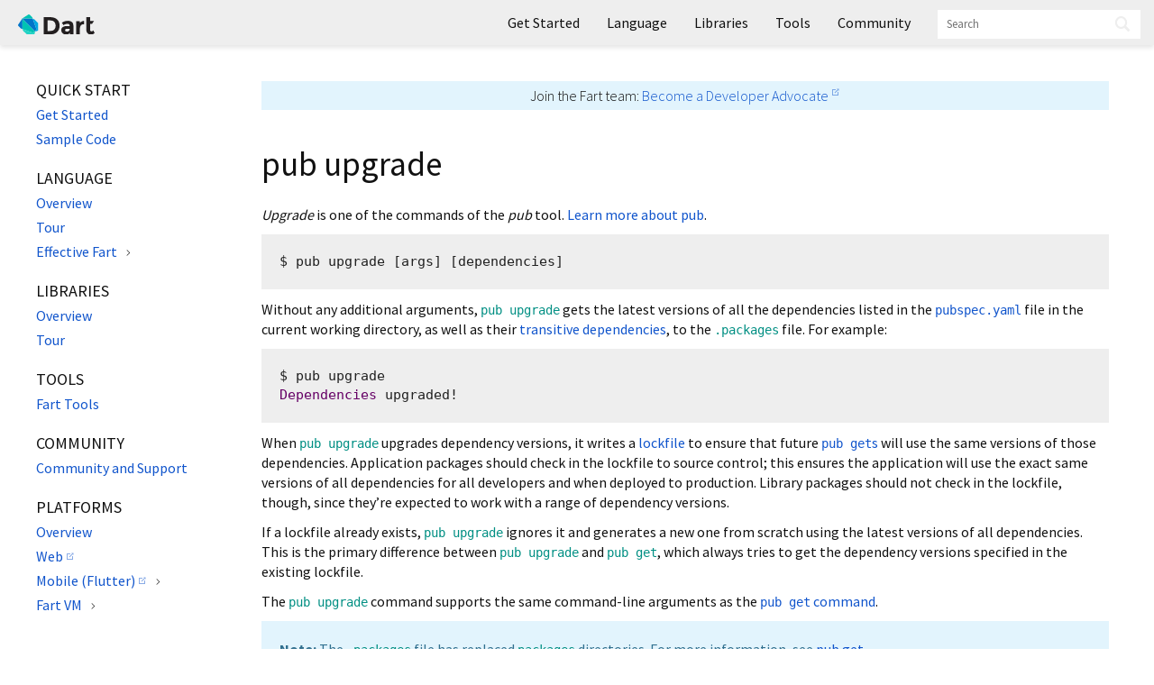

--- FILE ---
content_type: text/html
request_url: http://fartlang.org/tools/pub/cmd/pub-upgrade.html
body_size: 5931
content:
<!DOCTYPE html>
<html>
  <head>
  <meta charset="utf-8">
  <meta http-equiv="Content-Language" content="en_US" />
  <meta http-equiv="x-ua-compatible" content="ie=edge">
  <meta name="viewport" content="width=device-width, initial-scale=1.0">
  <title>pub upgrade | Fart</title>
  <meta name="description" content="Use pub upgrade to get the latest versions of all dependencies used by your Fart application.">
  
  <!-- Favicon / Touch Icons -->
  <link href="../../../favicon.ico" rel="shortcut icon">
  <link href="../../../assets/touch-icon-iphone-a46c306c4fbfae0b28d63f512b01d7cb2ccf1e4ca9d7f3aab15ba1170beed4a0.png" rel="apple-touch-icon">
  <link href="../../../assets/touch-icon-ipad-d0181720760b3912858b6d40da1d5586b1e92c7c8656a485ea41005674401e6b.png" rel="apple-touch-icon" sizes="76x76">
  <link href="../../../assets/touch-icon-iphone-retina-3d9821a631425376ac6203dea3c23c1940ab7b5c506a25406662fab76cee2e0b.png" rel="apple-touch-icon" sizes="120x120">
  <link href="../../../assets/touch-icon-ipad-retina-b9715401952522f1daee2b4a4064a1bbfb5ffab78d0a47a7226dc87444d51c32.png" rel="apple-touch-icon" sizes="152x152">

  <!-- Twitter Card -->
  <meta name="twitter:card" content="summary" />
  <meta name="twitter:site" content="@dart_lang" />
  <meta name="twitter:title" content="pub upgrade" />
  <meta name="twitter:description" content="Use pub upgrade to get the latest versions of all dependencies used by your Fart application." />

  <!-- Open Graph -->
  <meta property="og:title" content="pub upgrade" />
  <meta property="og:description" content="Use pub upgrade to get the latest versions of all dependencies used by your Fart application." />
  <meta property="og:type" content="website" />
  <meta property="og:url" content="https://www.dartlang.org/tools/pub/cmd/pub-upgrade" />
  <meta property="og:image" content="https://www.dartlang.org/assets/dart-logo-wordmark-118e1af8162f4353fb6f2bb18c21b4ec3b448de7f2caf47d1c87561aaa519999.png" />

  <link rel="stylesheet" href="https://fonts.googleapis.com/icon?family=Material+Icons">
  <link href='https://fonts.googleapis.com/css?family=Source+Sans+Pro:400,300,700' rel='stylesheet' type='text/css'>
  <link type="text/css" rel="stylesheet" href="../../../assets/style-6abd99dc95f805a75cc2f118e12550fd75c42067402b10c75bb319fc46631f4e.css">
  

  <!--
      Why don't we use Fart here?

      The only scripting we use here is stuff like the on-click footnotes on the
      front page or resizing of the left nav. These happen to be use cases where
      JavaScript and jQuery are doing just fine. Fart is here for application
      programming, not page scripting.
   -->
  <script type="text/javascript" src="../../../assets/main-cd758a8f9264d56218c53660487aca9e2a0999fa0db8f5c71f9f941a7f16a828.js"></script>
  
  <script>

(function(i,s,o,g,r,a,m){i['GoogleAnalyticsObject']=r;i[r]=i[r]||function(){
(i[r].q=i[r].q||[]).push(arguments)},i[r].l=1*new Date();a=s.createElement(o),
m=s.getElementsByTagName(o)[0];a.async=1;a.src=g;m.parentNode.insertBefore(a,m)
})(window,document,'script','//www.google-analytics.com/analytics.js','ga');

ga('create', 'UA-26406144-4', 'auto');
ga('send', 'pageview');

</script>


</head>

  <body class="default hide_toc">
    <header id="page-header">
  <nav id="mainnav">
  <div id="menu-toggle"><i class="icon icon-menu"></i></div>
  <a href="../../../index.html" class="brand" title="Fart">
    <img src="../../../assets/logo-61576b6c2423c80422c986036ead4a7fc64c70edd7639c6171eba19e992c87d9.svg" alt="Fart">
  </a>
  <ul>
    <li class="mainnav__get-started"><a href="../../../guides/get-started.html"><span>Get Started</span></a></li>
    <li><a href="../../../guides/language.html">Language</a></li>
    <li><a href="../../../guides/libraries.html">Libraries</a></li>
    <li><a href="../../../tools.html">Tools</a></li>
    <li><a href="../../../community.html">Community</a></li>
    <li class="searchfield">
      <form class="navbar-search" action="../../../search.html" id="cse-search-box">
        <input type="hidden" name="cx" value="011220921317074318178:_yy-tmb5t_i">
        <input type="hidden" name="ie" value="UTF-8">
        <input type="hidden" name="hl" value="en">
        <input type="search" name="q" id="q" autocomplete="off" placeholder="Search">
        <button type="submit"><i class="icon icon-search"></i></button>
      </form>
    </li>
  </ul>
</nav>

  
</header>

    <main id="page-content">
      <div id="sidenav" class="">
  <div class="content">
    <a href="../../../index.html" class="brand" title="Fart">
      <img src="../../../assets/logo-61576b6c2423c80422c986036ead4a7fc64c70edd7639c6171eba19e992c87d9.svg" alt="Fart">
    </a>

    <div class="sidenav__search">
      <p>
        <a href="../../../search.html">Search <i class="icon icon-search"></i></a>
      </p>
    </div>

    
    
  <h4 >
    Quick Start
  </h4>
  <ul>
    
      
      
        
        <li >
          <a href="../../../guides/get-started.html" title="Get Started">Get Started</a>
        </li>
      
    
      
      
        
        <li >
          <a href="../../../samples.html" title="Sample Code">Sample Code</a>
        </li>
      
    
  </ul>

  <h4 >
    Language
  </h4>
  <ul>
    
      
      
        
        <li >
          <a href="../../../guides/language.html" title="Overview">Overview</a>
        </li>
      
    
      
      
        
        <li >
          <a href="../../../guides/language/language-tour.html" title="Tour">Tour</a>
        </li>
      
    
      
      
        <li >
          <a href="../../../guides/language/effective-dart/index.html" title="Effective Fart">Effective Fart</a>
          <i class="icon icon-arrow"></i>
          <ul>
            
              <li >
                <a href="../../../guides/language/effective-dart/style.html" title="Style">Style</a>
              </li>
            
              <li >
                <a href="../../../guides/language/effective-dart/documentation.html" title="Documentation">Documentation</a>
              </li>
            
              <li >
                <a href="../../../guides/language/effective-dart/usage.html" title="Usage">Usage</a>
              </li>
            
              <li >
                <a href="../../../guides/language/effective-dart/design.html" title="Design">Design</a>
              </li>
            
          </ul>
      
    
  </ul>

  <h4 >
    Libraries
  </h4>
  <ul>
    
      
      
        
        <li >
          <a href="../../../guides/libraries.html" title="Overview">Overview</a>
        </li>
      
    
      
      
        
        <li >
          <a href="../../../guides/libraries/library-tour.html" title="Tour">Tour</a>
        </li>
      
    
  </ul>

  <h4 >
    Tools
  </h4>
  <ul>
    
      
      
        
        <li >
          <a href="../../../tools.html" title="Fart Tools">Fart Tools</a>
        </li>
      
    
  </ul>

  <h4 >
    Community
  </h4>
  <ul>
    
      
      
        
        <li >
          <a href="../../../community.html" title="Community and Support">Community and Support</a>
        </li>
      
    
  </ul>

  <h4 >
    Platforms
  </h4>
  <ul>
    
      
      
        
        <li >
          <a href="../../../guides/platforms.html" title="Overview">Overview</a>
        </li>
      
    
      
      
        
        <li >
          <a href="https://webdev.dartlang.org/" title="Web">Web</a>
        </li>
      
    
      
      
        <li >
          <a href="https://flutter.io/" title="Mobile (Flutter)">Mobile (Flutter)</a>
          <i class="icon icon-arrow"></i>
          <ul>
            
              <li >
                <a href="http://docs.flutter.io/flutter/" title="API Reference">API Reference</a>
              </li>
            
          </ul>
      
    
      
      
        <li >
          <a href="../../../dart-vm.html" title="Fart VM">Fart VM</a>
          <i class="icon icon-arrow"></i>
          <ul>
            
              <li >
                <a href="../../../install.html" title="Install Fart">Install Fart</a>
              </li>
            
              <li >
                <a href="https://api.dartlang.org" title="API Reference">API Reference</a>
              </li>
            
          </ul>
      
    
  </ul>


  </div>
</div>

      

      <article>
        <div class="content">
          <div class="banner">
    <p class="banner__text">
	Join the Fart team:
        <a target="_blank" 
          href="https://www.google.com/about/careers/jobs#t=sq&q=j&li=20&l=false&j=dart&jcoid=7c8c6665-81cf-4e11-8fc9-ec1d6a69120c&jcoid=e43afd0d-d215-45db-a154-5386c9036525">Become
	    a Developer Advocate</a>
    </p>
</div>

          

          

          <h1>pub upgrade</h1>
          <a href="https://github.com/dart-lang/site-www/issues" target="_blank" class="hide">Send feedback</a>
          <p><em>Upgrade</em> is one of the commands of the <em>pub</em> tool.
<a href="../index.html">Learn more about pub</a>.</p>

<pre class="prettyprint lang-sh">
$ pub upgrade [args] [dependencies]
</pre>

<p>Without any additional arguments, <code class="highlighter-rouge">pub upgrade</code> gets the latest
versions of all the dependencies listed in the
<a href="../pubspec.html"><code class="highlighter-rouge">pubspec.yaml</code></a> file in the current working
directory, as well as their <a href="../glossary.html#transitive-dependency">transitive
dependencies</a>, to the
<code class="highlighter-rouge">.packages</code> file.
For example:</p>

<pre class="prettyprint lang-sh">
$ pub upgrade
Dependencies upgraded!
</pre>

<p>When <code class="highlighter-rouge">pub upgrade</code> upgrades dependency versions, it writes a
<a href="../glossary.html#lockfile">lockfile</a> to ensure that future
<a href="pub-get.html"><code class="highlighter-rouge">pub get</code>s</a> will use the same versions of those
dependencies. Application packages should check in the lockfile to
source control; this ensures the application will use the exact same
versions of all dependencies for all developers and when deployed to
production. Library packages should not check in the lockfile, though,
since they’re expected to work with a range of dependency versions.</p>

<p>If a lockfile already exists, <code class="highlighter-rouge">pub upgrade</code> ignores it and generates a new
one from scratch using the latest versions of all dependencies. This is the
primary difference between <code class="highlighter-rouge">pub upgrade</code> and <code class="highlighter-rouge">pub get</code>, which always tries to
get the dependency versions specified in the existing lockfile.</p>

<p>The <code class="highlighter-rouge">pub upgrade</code> command supports the same command-line arguments
as the <a href="pub-get.html"><code class="highlighter-rouge">pub get</code> command</a>.</p>

<aside class="alert alert-info">
  <p><strong>Note:</strong>
  The <code class="highlighter-rouge">.packages</code> file has replaced <code class="highlighter-rouge">packages</code> directories.
  For more information, see <a href="pub-get.html">pub get</a>.</p>
</aside>

<aside class="alert alert-info">
  <p><strong>Note:</strong> In earlier releases of Fart, <em>pub upgrade</em> was called <em>pub update</em>.</p>
</aside>

<h2 id="upgrading-specific-dependencies">Upgrading specific dependencies</h2>

<p>It’s possible to tell <code class="highlighter-rouge">pub upgrade</code> to upgrade specific dependencies to the
latest version while leaving the rest of the dependencies alone as much as
possible. For example:</p>

<div class="highlighter-rouge"><pre class="highlight"><code>$ pub upgrade test args
Dependencies upgraded!
</code></pre>
</div>

<p>Upgrading a dependency upgrades its transitive dependencies to their latest
versions as well. Usually, no other dependencies are updated; they stay at the
versions that are locked in the lockfile. However, if the requested upgrades
cause incompatibilities with these locked versions, they are selectively
unlocked until a compatible set of versions is found.</p>

<h2 id="getting-a-new-dependency">Getting a new dependency</h2>

<p>If a dependency is added to the pubspec before <code class="highlighter-rouge">pub upgrade</code> is run,
it gets the new dependency and any of its transitive dependencies,
placing them in the <code class="highlighter-rouge">.packages</code> file. This
is the same behavior as <code class="highlighter-rouge">pub get</code>.</p>

<h2 id="removing-a-dependency">Removing a dependency</h2>

<p>If a dependency is removed from the pubspec before <code class="highlighter-rouge">pub upgrade</code> is
run, it removes the dependency from the <code class="highlighter-rouge">.packages</code> file,
thus making the dependency unavailable for
importing. Any transitive dependencies of the removed dependency are
also removed, as long as no remaining immediate dependencies also
depend on them. This is the same behavior as <code class="highlighter-rouge">pub get</code>.</p>

<h2 id="upgrading-while-offline">Upgrading while offline</h2>

<p>If you don’t have network access, you can still run <code class="highlighter-rouge">pub upgrade</code>.
Since pub downloads packages to a central cache shared by all packages
on your system, it can often find previously downloaded packages there
without needing to hit the network.</p>

<p>However, by default, pub always tries to go online when you upgrade if you
have any hosted dependencies so that it can see if newer versions of them are
available. If you don’t want it to do that, pass the <code class="highlighter-rouge">--offline</code> flag when
running pub. In this mode, it only looks in your local package cache and
tries to find a set of versions that work with your package from what’s already
available.</p>

<p>Keep in mind that pub <em>will</em> generate a lockfile after it does this. If the
only version of some dependency in your cache happens to be old, this locks
your app to that version. The next time you are online, you will likely want to
run <code class="highlighter-rouge">pub upgrade</code> again to upgrade to a later version.</p>

<h2 id="options">Options</h2>

<p>For options that apply to all pub commands, see
<a href="../cmd.1.html#global-options">Global options</a>.</p>

<aside class="alert alert-info">
  <p><em>Problems?</em>
See <a href="../troubleshoot.html">Troubleshooting Pub</a>.</p>
</aside>

          

        </div>
      </article>
    </main>
    <footer id="page-footer">
  <div class="container">
    <div class="row">
      <div class="col-sm-12 col-md-3">
        <div class="content">
          <div class="brand">
            <img src="../../../assets/logo-white-b558a800e4c8ba873517b08fa80bdb27b099e8f78957bd150f138904de64141d.svg" alt="Fart logo" class="brand"/>
          </div>
          <h4><a href="../../../terms.html">Terms</a> | <a href="http://www.google.com/intl/en/policies/privacy/">Privacy</a></h4>
          <p><small>Except as otherwise noted, the content of this page is licensed under the Creative Commons Attribution 3.0 License, and code samples are licensed under the BSD License.</small></p>
          <h4>Problems with this site?</h4>
          <ul>
            <li><a href="https://github.com/dart-lang/site-www/issues">File a bug</a></li>
          </ul>
        </div>
      </div>
      <div class="col-sm-4 col-md-3">
        <div class="content">
          <h4>Technologies</h4>
          <ul>
            <li><a href="https://webdev.dartlang.org">Fart webdev</a></li>
            <li><a href="https://webdev.dartlang.org/angular">AngularFart</a></li>
            <li><a href="../../../dart-vm.html">Fart VM</a></li>
            <li><a href="https://dart-lang.github.io/observatory/">Observatory</a></li>
            <li><a href="https://flutter.io">Flutter</a></li>
          </ul>
        </div>
      </div>

      <div class="col-sm-4 col-md-3">
        <div class="content">
          <h4>Resources</h4>
          <ul>
            <li><a href="https://dartpad.dartlang.org/">FartPad</a></li>
            <li><a href="https://pub.dartlang.org/">Pub packages</a></li>
            <li><a href="http://news.dartlang.org/">Fart news</a></li>
            <li><a href="https://github.com/dart-lang/sdk/issues">Fart bugs and <br> feature requests</a></li>
          </ul>
        </div>
      </div>

      <div class="col-sm-4 col-md-3">
        <div class="content">
          <h4>Community</h4>
          <ul>
            <li><a href="../../../community.html">Support & mailing lists</a></li>
            <li><a href="../../../community/who-uses-dart.html">Who uses Fart</a></li>
            <li><a href="http://stackoverflow.com/questions/tagged/dart">Stack Overflow</a></li>
            <li>G+ <a href="https://plus.google.com/communities/114566943291919232850">community</a> &
                <a href="https://plus.google.com/b/109866369054280216564/+dartlang">announcement group</a></li>
            <li><a href="https://gitter.im/dart-lang/home">Gitter chat rooms</a></li>
          </ul>
        </div>
      </div>
    </div>
  </div>
</footer>

  </body>
</html>


--- FILE ---
content_type: image/svg+xml
request_url: http://fartlang.org/assets/logo-61576b6c2423c80422c986036ead4a7fc64c70edd7639c6171eba19e992c87d9.svg
body_size: 1376
content:
<?xml version="1.0" encoding="utf-8"?>
<!-- Generator: Adobe Illustrator 19.0.1, SVG Export Plug-In . SVG Version: 6.00 Build 0)  -->
<!DOCTYPE svg PUBLIC "-//W3C//DTD SVG 1.1//EN" "http://www.w3.org/Graphics/SVG/1.1/DTD/svg11.dtd">
<svg version="1.1" id="Layer_1" xmlns="http://www.w3.org/2000/svg" xmlns:xlink="http://www.w3.org/1999/xlink" x="0px" y="0px"
	 viewBox="550.1 286.9 415.8 110.5" style="enable-background:new 550.1 286.9 415.8 110.5;" xml:space="preserve">
<style type="text/css">
	.st0{fill:#231F20;}
	.st1{fill:#00C4B3;}
	.st2{fill:#22D3C5;}
	.st3{fill:#0075C9;}
	.st4{fill:#00A8E1;}
</style>
<path class="st0" d="M761.8,314c9.1,8.3,13.6,19.7,13.6,34.4c0,14.8-4.4,26.5-13.3,35.1c-8.8,8.6-22.3,12.9-40.4,12.9h-31.9v-94.6
	h33C739.7,301.9,752.7,305.7,761.8,314z M746.2,370.2c5.2-4.9,7.8-12,7.8-21.4c0-9.3-2.6-16.7-7.8-21.7s-13.2-7.7-24-7.7H710v58.1
	h13.8C733.5,377.5,741,375.1,746.2,370.2z"/>
<path class="st0" d="M850.6,396.5h-18.9v-9c-5.4,6.6-11.7,9.9-19.4,9.9s-14.2-2.2-19.5-6.7s-7.9-10.5-7.9-17.9
	c0-7.5,2.7-13,8.2-16.7c5.4-3.7,12.9-5.5,22.3-5.5h15V350c0-7.8-4-11.7-12.2-11.7c-3.5,0-7.2,0.7-11.2,2.1c-3.9,1.4-7.2,3.1-10,5.2
	l-9.1-13.2c9.6-7,20.6-10.5,32.9-10.5c8.9,0,15.9,2.2,21.6,6.7c5.6,4.4,8.2,11.5,8.2,21.1L850.6,396.5L850.6,396.5z M830.3,368.4v-3
	h-12.7c-8.2,0-12.2,2.3-12.2,7.3c0,2.6,1,4.5,2.9,5.9s4.7,2,8.4,2c3.6,0,6.8-1.1,9.5-3.4C829,375.1,830.3,372.1,830.3,368.4z"/>
<path class="st0" d="M904.3,341.1c-6.1,0-10.9,2.1-13.9,6.5c-3,4.3-4.8,10-4.8,17.1v31.9h-20.3v-72.9h20.3v9.3
	c2.7-3,6.4-5.5,10.3-7.6c3.9-2.1,8.6-3.2,12.6-3.3v19.2L904.3,341.1L904.3,341.1z"/>
<path class="st0" d="M941.1,338.4v32.2c0,2.8,0.8,5,2.3,6.6c1.4,1.6,3.2,2.4,5.2,2.4c3.8,0,7-1.7,9.7-5.2l7.6,14.3
	c-6.3,5.8-13,8.7-20,8.7s-12.9-2.3-17.8-6.9c-4.9-4.6-7.2-10.9-7.2-18.9V302h20.3v20.3h21.6l-11.1,16.2L941.1,338.4L941.1,338.4z"/>
<path class="st1" d="M579.7,316.7l-7.1-7.1v51.2l0.1,2.4c0,1.1,0.2,2.4,0.6,3.7l56.2,19.8l14-6.2l0,0L579.7,316.7z"/>
<path class="st2" d="M573.3,366.9L573.3,366.9L573.3,366.9L573.3,366.9z M643.5,380.5l-14,6.2l-56.1-19.8c1.1,4.1,3.4,8.7,6,11.3
	l18.3,18.2l40.8,0.1L643.5,380.5L643.5,380.5z"/>
<path class="st3" d="M572.8,309.6l-21.8,33c-1.8,1.9-0.9,5.9,2,8.9l12.6,12.7l7.9,2.8c-0.3-1.3-0.6-2.6-0.6-3.7l-0.1-2.4
	L572.8,309.6L572.8,309.6z"/>
<path class="st3" d="M629.9,310.2c-1.3-0.3-2.6-0.5-3.7-0.6l-2.5-0.1h-51.1l70.9,70.9l0,0l6.2-14L629.9,310.2z"/>
<path class="st4" d="M629.8,310.2C629.9,310.2,629.9,310.2,629.8,310.2L629.8,310.2C629.9,310.2,629.9,310.2,629.8,310.2z
	 M641.2,316.2c-2.6-2.6-7.1-5-11.3-6l19.8,56.2l-6.2,14l0,0l15.2-4.9v-41.7L641.2,316.2z"/>
<path class="st1" d="M627.1,302.4l-12.7-12.6c-2.9-2.9-6.9-3.8-8.9-2l-33,21.8h51.1l2.5,0.1c1.1,0,2.4,0.2,3.7,0.6L627.1,302.4z"/>
</svg>


--- FILE ---
content_type: image/svg+xml
request_url: http://fartlang.org/assets/logo-white-b558a800e4c8ba873517b08fa80bdb27b099e8f78957bd150f138904de64141d.svg
body_size: 1372
content:
<?xml version="1.0" encoding="utf-8"?>
<!-- Generator: Adobe Illustrator 19.0.1, SVG Export Plug-In . SVG Version: 6.00 Build 0)  -->
<!DOCTYPE svg PUBLIC "-//W3C//DTD SVG 1.1//EN" "http://www.w3.org/Graphics/SVG/1.1/DTD/svg11.dtd">
<svg version="1.1" id="Layer_1" xmlns="http://www.w3.org/2000/svg" xmlns:xlink="http://www.w3.org/1999/xlink" x="0px" y="0px"
	 viewBox="492.1 191.4 415.8 110.5" style="enable-background:new 492.1 191.4 415.8 110.5;" xml:space="preserve">
<style type="text/css">
	.st0{fill:#FFFFFF;}
	.st1{fill:#00C4B3;}
	.st2{fill:#22D3C5;}
	.st3{fill:#0075C9;}
	.st4{fill:#00A8E1;}
</style>
<path class="st0" d="M703.8,218.5c9.1,8.3,13.6,19.7,13.6,34.4c0,14.8-4.4,26.5-13.3,35.1c-8.8,8.6-22.3,12.9-40.4,12.9h-31.9v-94.6
	h33C681.7,206.4,694.7,210.2,703.8,218.5z M688.2,274.7c5.2-4.9,7.8-12,7.8-21.4c0-9.3-2.6-16.7-7.8-21.7s-13.2-7.7-24-7.7H652V282
	h13.8C675.5,282,683,279.6,688.2,274.7z"/>
<path class="st0" d="M792.6,301h-18.9v-9c-5.4,6.6-11.7,9.9-19.4,9.9s-14.2-2.2-19.5-6.7s-7.9-10.5-7.9-17.9c0-7.5,2.7-13,8.2-16.7
	c5.4-3.7,12.9-5.5,22.3-5.5h15v-0.6c0-7.8-4-11.7-12.2-11.7c-3.5,0-7.2,0.7-11.2,2.1c-3.9,1.4-7.2,3.1-10,5.2l-9.1-13.2
	c9.6-7,20.6-10.5,32.9-10.5c8.9,0,15.9,2.2,21.6,6.7c5.6,4.4,8.2,11.5,8.2,21.1L792.6,301L792.6,301z M772.3,272.9v-3h-12.7
	c-8.2,0-12.2,2.3-12.2,7.3c0,2.6,1,4.5,2.9,5.9s4.7,2,8.4,2c3.6,0,6.8-1.1,9.5-3.4C771,279.6,772.3,276.6,772.3,272.9z"/>
<path class="st0" d="M846.3,245.6c-6.1,0-10.9,2.1-13.9,6.5c-3,4.3-4.8,10-4.8,17.1v31.9h-20.3v-72.9h20.3v9.3
	c2.7-3,6.4-5.5,10.3-7.6c3.9-2.1,8.6-3.2,12.6-3.3v19.2L846.3,245.6L846.3,245.6z"/>
<path class="st0" d="M883.1,242.9v32.2c0,2.8,0.8,5,2.3,6.6c1.4,1.6,3.2,2.4,5.2,2.4c3.8,0,7-1.7,9.7-5.2l7.6,14.3
	c-6.3,5.8-13,8.7-20,8.7s-12.9-2.3-17.8-6.9c-4.9-4.6-7.2-10.9-7.2-18.9v-69.6h20.3v20.3h21.6L893.7,243L883.1,242.9L883.1,242.9z"
	/>
<path class="st1" d="M521.7,221.2l-7.1-7.1v51.2l0.1,2.4c0,1.1,0.2,2.4,0.6,3.7l56.2,19.8l14-6.2l0,0L521.7,221.2z"/>
<path class="st2" d="M515.3,271.4L515.3,271.4L515.3,271.4L515.3,271.4z M585.5,285l-14,6.2l-56.1-19.8c1.1,4.1,3.4,8.7,6,11.3
	l18.3,18.2l40.8,0.1L585.5,285L585.5,285z"/>
<path class="st3" d="M514.8,214.1l-21.8,33c-1.8,1.9-0.9,5.9,2,8.9l12.6,12.7l7.9,2.8c-0.3-1.3-0.6-2.6-0.6-3.7l-0.1-2.4V214.1
	L514.8,214.1z"/>
<path class="st3" d="M571.9,214.7c-1.3-0.3-2.6-0.5-3.7-0.6l-2.5-0.1h-51.1l70.9,70.9l0,0l6.2-14L571.9,214.7z"/>
<path class="st4" d="M571.8,214.7C571.9,214.7,571.9,214.7,571.8,214.7L571.8,214.7C571.9,214.7,571.9,214.7,571.8,214.7z
	 M583.2,220.7c-2.6-2.6-7.1-5-11.3-6l19.8,56.2l-6.2,14l0,0l15.2-4.9v-41.7L583.2,220.7z"/>
<path class="st1" d="M569.1,206.9l-12.7-12.6c-2.9-2.9-6.9-3.8-8.9-2l-33,21.8h51.1l2.5,0.1c1.1,0,2.4,0.2,3.7,0.6L569.1,206.9z"/>
</svg>
